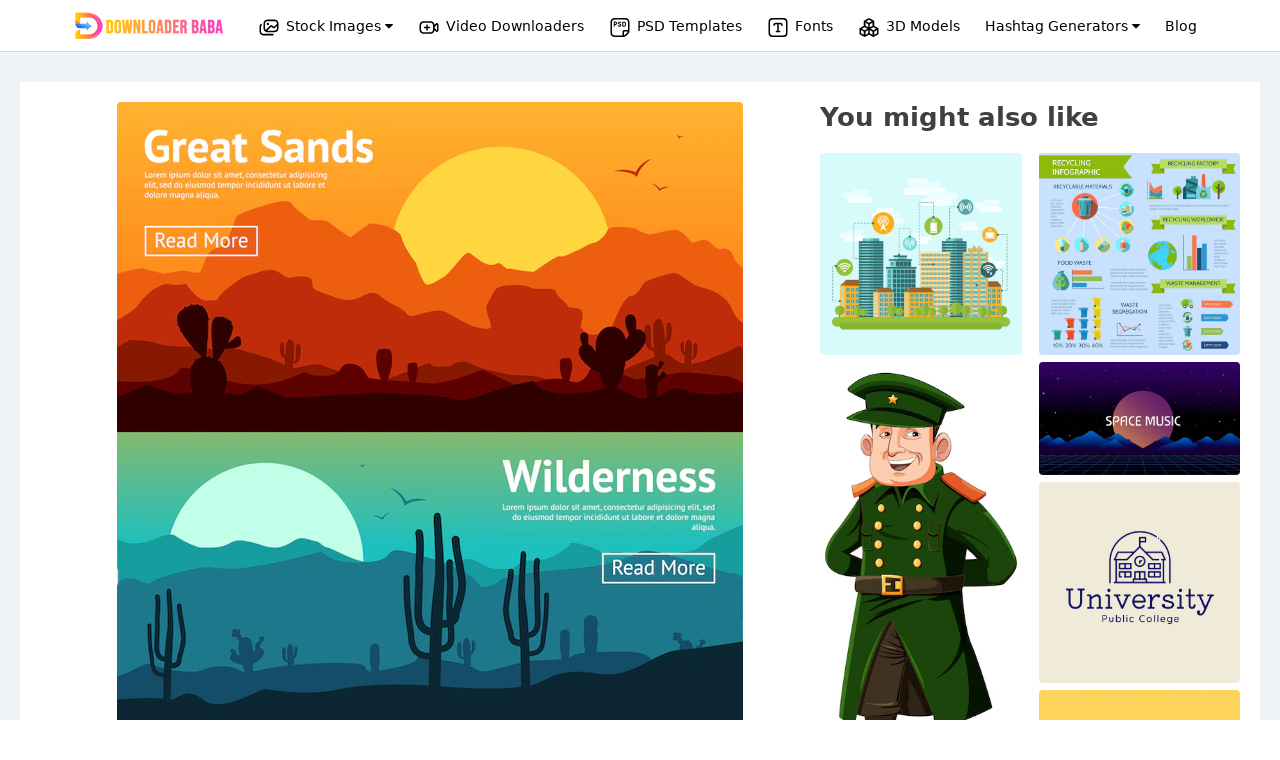

--- FILE ---
content_type: text/html; charset=utf-8
request_url: https://www.google.com/recaptcha/api2/aframe
body_size: 267
content:
<!DOCTYPE HTML><html><head><meta http-equiv="content-type" content="text/html; charset=UTF-8"></head><body><script nonce="gvRmLPqKg8BGcuClGJUsrQ">/** Anti-fraud and anti-abuse applications only. See google.com/recaptcha */ try{var clients={'sodar':'https://pagead2.googlesyndication.com/pagead/sodar?'};window.addEventListener("message",function(a){try{if(a.source===window.parent){var b=JSON.parse(a.data);var c=clients[b['id']];if(c){var d=document.createElement('img');d.src=c+b['params']+'&rc='+(localStorage.getItem("rc::a")?sessionStorage.getItem("rc::b"):"");window.document.body.appendChild(d);sessionStorage.setItem("rc::e",parseInt(sessionStorage.getItem("rc::e")||0)+1);localStorage.setItem("rc::h",'1768629269982');}}}catch(b){}});window.parent.postMessage("_grecaptcha_ready", "*");}catch(b){}</script></body></html>